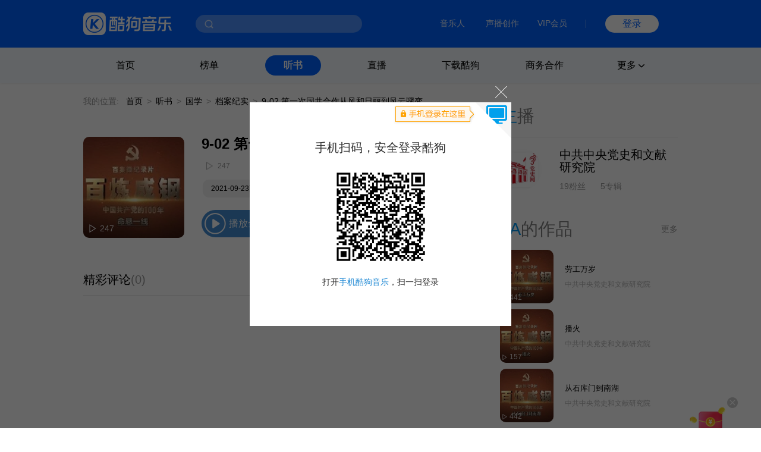

--- FILE ---
content_type: application/javascript; charset=utf-8
request_url: https://www.kugou.com/ts/Public/static/js/pager.js
body_size: 1024
content:
/**
 * 分页插件
 * @param {[type]} arg [参数]
 * -curPage 当前页
 * -pageTotal 总数量
 * -pageSize 每页显示数
 * -displayPage 分页显示页数长度
 * -pageCount 总页数
 * -url 换页url
 * -callback 换页回调
 * -prev 上页
 * -next 下页
 */
function Pager(arg) {
	this.id = arg.id && (typeof arg.id == 'string' ? document.getElementById(arg.id) : arg.id);
	this.curPage = parseInt(arg.curPage);
	this.pageTotal = arg.pageTotal;
	this.pageSize = arg.pageSize;
	this.displayPage = arg.displayPage || 4;
	this.pageCount = arg.pageCount || Math.ceil(this.pageTotal / this.pageSize);
	this.prev = arg.prev || '&lt;';
	this.next = arg.next || '&gt;';
	this.url = arg.url || "javascript:void(0);";
	this.callback = arg.callback || null;
}
Pager.prototype.init = function() {
	if (this.pageCount === 0 || this.pageCount === 1 || this.curPage > this.pageCount) {
		return "";
	}
	var p = document.createElement("p"),
		s = this.Render();
	p.id = 'nvg';
	for (var i = 0; i < s.length; i++) {
		p.appendChild(s[i]);
	}
	if (this.id) {
		this.id.appendChild(p);
	} else {
		document.body.appendChild(p);
	}
};
Pager.prototype.Build = function(page, title, cn) {
	var d = document.createElement(arguments.length == 1 ? "div" : "a"),
		_t = this;
	if (arguments.length != 1) {
		d.href = (this.url && this.url.replace("{p}", page));
		if (this.callback) {
			d.onclick = function() {
				_t.callback(page);
			}
		}
		cn && (d.className = cn);
		// d.setAttribute("title", title);
	} else {
		title = arguments[0];
	}
	d.innerHTML = title;
	return d;
};
Pager.prototype.Render = function() {
	var str = [],
		extend = function(s) {
			for (var i in s) {
				str.push(s[i]);
			}
		}
	if (this.curPage > 1) {
		str.push(this.Build(this.curPage - 1, this.prev, "prev"));
	}
	var padLeft = 0,
		padRight = 0;
	padLeft = Math.floor(this.displayPage / 2);
	padRight = padLeft;
	if (this.pageCount <= this.displayPage) {
		extend(this.RenderRange(1, this.pageCount));
	} else {
		if (this.curPage <= padRight) {
			extend(this.RenderRange(1, this.displayPage));
		} else if (this.curPage <= (this.pageCount - padRight)) {
			extend(this.RenderRange((this.curPage - padLeft), (this.curPage + padRight)));
		} else {
			extend(this.RenderRange(this.curPage - (this.displayPage - (this.pageCount - this.curPage + 1)), this.pageCount));
		}
	}
	if (this.curPage != this.pageCount) {
		str.push(this.Build(this.curPage + 1, this.next, "next"));
	}
	return str;
};
Pager.prototype.RenderRange = function(star, end) {
	var str = [];
	if (star != 1) {
		str.push(this.Build(1, 1));
	}
	if (star > 2) {
		str.push(this.Build('...'));
	}
	for (var i = star; i <= end; i++) {
		if (i == this.curPage) {
			str.push(this.Build('<span class="cur">' + i + '</span>'));
		} else {
			str.push(this.Build(i, i));
		}
	}
	if (this.pageCount - end > 1) {
		str.push(this.Build('...'));
	}
	if (this.pageCount != end) {
		str.push(this.Build(this.pageCount, this.pageCount));
	}
	return str;
};

--- FILE ---
content_type: application/javascript
request_url: https://staticssl.kugou.com/common/js/min/login/popuplogin.v3.min.js?v=20190109
body_size: 8933
content:
var qrcodeMakeSureText="";try{qrcodeMakeSureText=Kg.request.search("name")}catch(e){}checkIsKugou(redirect_uri)?redirect_uri:redirect_uri="https://www.kugou.com";var expire_day="";try{expire_day=Kg.request.search("expire_day")}catch(e){}function checkIsKugou(e){return!(void 0===e||!e||0!=e.indexOf("http://")&&0!=e.indexOf("https://")||!(confirmEnding((e=(e=(e=e.replace("http://","")).replace("https://","")).split("/"))[0],"kugou.com")||confirmEnding(e[0],"kugou.net")||confirmEnding(e[0],"fanxing.com")))}function confirmEnding(e,t){return e.substring(e.length-t.length)===t}checkIsKugou(loginHref)?loginHref:loginHref="https://www.kugou.com";try{document.domain="kugou.com"}catch(e){}var console=window.console||{log:function(e){}},popuplogin_domain="https://www.kugou.com/newuc/",jscssdate="201904291628",loginImage=new Image,global_mobile=(loginImage.src="https://staticssl.kugou.com/common/images/login/kg_popup_splice01.png?"+jscssdate,""),qrcodeState=1,qrcodeOKTipsTimer=null,qrcodeAPMStartTime="";function UsLogin(e,t){var o,n,i=document,s="function"==typeof e?e:"function"==typeof t?t:void 0,a=(window.XMLHttpRequest,{zIndex:100,withBg:!0,bgColor:"#000",opacity:.6,regHref:"https://www.kugou.com/reg/web/",regHref:"https://www.kugou.com/reg/web/",userPrivacy:"https://www.kugou.com/about/privacy.html",userProtocol:"https://www.kugou.com/about/protocol.html",forgetHref:popuplogin_domain+"user/retrievepwd",UsLoginCallback:""}),t=("object"==typeof e&&(e.zIndex&&(a.zIndex=e.zIndex),e.withBg&&(a.withBg=e.withBg),e.bgColor&&(a.bgColor=e.bgColor),e.opacity&&(a.opacity=e.opacity),e.regHref&&(a.regHref=e.regHref),e.forgetHref&&(a.forgetHref=e.forgetHref),e.UsLoginCallback)&&(a.UsLoginCallback=e.UsLoginCallback),window.jns=window.jns||{},jns.addStyle=function(e,t){var o=document;if(void 0===t)t="jnsStyleSheet"+Math.round(1e3*Math.radom(0,1));else if(o.getElementById(t))return;var i=o.getElementsByTagName("head")[0],o=o.createElement("style");o.type="text/css",o.id=t,o.styleSheet?o.styleSheet.cssText=e:o.textContent=e,i.appendChild(o)},jns.bind=function(t,e,o){if("function"==typeof o&&t&&"string"==typeof e){if(t.addEventListener)t.addEventListener(e,i,!1);else if(t.attachEvent)try{t.attachEvent("on"+e,i)}catch(e){}o.jnsBindKey||(o.jnsBindKey=[]),o.jnsBindKey.push({target:t,bindKey:i})}function i(e){o.call(t,e)}},jns.unbind=function(e,t,o){if("function"==typeof o&&e&&"string"==typeof t){var i;if(o.jnsBindKey)for(var n=0,p=o.jnsBindKey.length;n<p;n++){var c=o.jnsBindKey[n];if(c.target==e){i=c.bindKey,o.jnsBindKey.splice(n,1);break}}else i=o;if(e.removeEventListener&&i)e.removeEventListener(t,i,!1);else if(e.detachEvent)try{e.detachEvent("on"+t,i)}catch(e){}}},"KgPopupLoginBox"),e="KgPopupLoginBoxBg",p="KgShadowLayer",c=i.getElementById(t),d=i.getElementById(e),r=i.getElementById(p),l=i.getElementById("KgPopupLoginCloseBtn"),_=i.getElementById("KgPopupPhone"),u=i.getElementById("KgPopupCode"),h=i.getElementById("KgPopupLoginNoticeArea"),m=i.getElementById("KgPopupLoginBtn"),g=null,k=null,x=null,f=null,y=null,b=null,v=null,M=null,w=null,H=null,A=null,q=null,T=null,U=null,C=!1,B=0,E=0,j=(window.kgLoginPostHandle=function(g){try{g=JSON.parse(g)}catch(e){}if(g&&1==g.status){C=!1,m.value="登录",pushBI({a:1133442,b:"统计",ft:"登录页",r:"官网登录页",svar1:"手机登录"});var e="登录成功",t=void 0,o=document.querySelectorAll(".simple-toast");if(o)for(var i=0,n=o.length;i<n;i++)o[i]&&o[i].remove();var p=document.createElement("div"),c=(p.className="simple-toast",document.body.appendChild(p),p.style.cssText="position: fixed; top: 50%; left: 0; margin-top: -17px; width: 100%; display: flex; justify-content: center;z-index: 10000;",document.createElement("div"));p.appendChild(c),c.style.cssText="background-color: rgba(0, 0, 0, 0.7);font-size: 14px; color: #fff; padding: 10px 20px;border-radius: 30px;",c.innerHTML=e,setTimeout(function(){document.body.removeChild(p)},t&&t.duration?t.duration:2e3),this.setTimeout(function(){"function"==typeof s?(I(),s()):""!=redirect_uri?window.location.href=redirect_uri+"?callback="+a.UsLoginCallback:window.location.reload()},800)}else g&&0==g.status&&34175==g.error_code?(window.selectUserClick=function(e){C=!1,j(e)},KgUser.checkMobileV3({appid:appid,mobile:_.value,code:u.value,businessid:5,query:{duration:1,p_grade:1}},function(e){try{e=JSON.parse(e)}catch(e){}if(1==e.status){var t=e.data.info_list,o=document.getElementById("accountList");o.innerHTML="";for(var i=0,n=t.length;i<n;i++){var p=t[i],c=p.pic.replace("http://imge.kugou.com/","https://imgessl.kugou.com/"),s=p.duration||0,a=p.userid,d=p.vip_statu,r=document.createElement("div"),l="<div class='sa_nickname'>"+p.nickname+"</div>";1==d?l="<div class='sa_nickname'>"+p.nickname+"<span class='svipIcon'></span></div>":2==d&&(l="<div class='sa_nickname'>"+p.nickname+"<span class='musicvipIcon'></span></div>"),r.innerHTML="<div class='sa_account' uid='"+a+"' onclick='selectUserClick("+a+")'><div class='sa_img'><img class='sa_pic' src='"+c+"' /></div><div class='sa_txt'>"+l+"<div class='sa_tips'>已听歌"+s+"分钟</div></div><div class='sa_right'></div></div>",o.appendChild(r)}L("selectAccount")}else{e=e.data||"获取手机绑定账号异常，请稍后再试！"+g.error_code;h.style.visibility="visible",h.children[1].innerHTML=e}})):(C=!1,m.value="登录",L("account"),c=g.data||"登录失败"+g.error_code,h.style.visibility="visible",h.children[1].innerHTML=c);return null},window.qrcodeLoginCallback=function(){var e;KgUser.IsEmpty(KgUser.Cookie.read("KuGoo","KugooID"))?((new Image).src="http://rtmonitor.kugou.com/MonitoringStat.aspx?content=9F20F8C8D9BC97D533B8530E502DBE2740C0B9EA97D844B71DF6512996A9726BC493F6F08FD3E905353932351F530310&t="+Math.random(),e=(new Date).getTime(),z({typeid:40360,state:0,fs:1,position:"03",te:"E1",timelength:e-qrcodeAPMStartTime})):(e=(new Date).getTime(),z({typeid:40360,state:1,timelength:e-qrcodeAPMStartTime}),this.setTimeout(function(){""!=redirect_uri?(I(),window.location.href=redirect_uri+"?callback="+a.UsLoginCallback):window.location.reload()},1500))},window.sendPhoneCodeCallback=function(e){e&&0<e.errorCode&&(e=e.errorMsg||"发送短信失败："+e.errorCode,h.style.visibility="visible",h.children[1].innerHTML=e)},function(e){""==_.value?(h.style.visibility="visible",h.children[1].innerHTML="请输入手机号码",_.focus()):D(_.value)?""==u.value?(h.style.visibility="visible",h.children[1].innerHTML="请输入短信验证码",u.focus()):O(u.value)?(u.blur(),C||(C=!0,m.value="登录中...",e={appid:appid,mobile:_.value,code:u.value,support_multi:1,userid:e},expire_day&&(e.expire_day=expire_day),KgUser.LoginByVerifycodeV2(e,"kgLoginPostHandle"))):(h.style.visibility="visible",h.children[1].innerHTML="请输入正确的短信验证码",u.focus()):(h.style.visibility="visible",h.children[1].innerHTML="请输入正确的手机号码",_.focus())}),I=function(){c.style.display="none",d.style.display="none",jns.unbind(window,"scroll",N),jns.unbind(window,"resize",N),jns.unbind(window,"resize",K)},D=function(e){return!!/^\d{11}$/g.test(e)},O=function(e){return!!/^\d{6}$/g.test(e)},N=function(){var e=document,t=e.documentElement.scrollTop||e.body.scrollTop,e=e.documentElement.scrollLeft||e.body.scrollLeft,o=c.offsetHeight,i=c.offsetWidth,n=getWindowSize().height,p=getWindowSize().width;c.style.top=t+(n-o)/2+"px",c.style.left=e+(p-i)/2+"px"},K=function(){d.style.width=i.body.scrollWidth+"px",d.children[0].style.height=d.style.height=(i.body.offsetHeight>i.documentElement.clientHeight?i.body.offsetHeight:i.documentElement.clientHeight)+"px"},L=function(e){"qrcode"==e?(f.style.cssText="display:none",y.style.cssText="display:block",E.style.cssText="display:none",g.setAttribute("switch-action","account"),g.setAttribute("class","lgn_account"),b.setAttribute("class","kg_popup_switch_tip kg_popup_switch_tip_account"),P()):"account"==e?(f.style.cssText="display:block",y.style.cssText="display:none",E.style.cssText="display:none",g.setAttribute("switch-action","qrcode"),g.setAttribute("class","lgn_qrcode"),b.setAttribute("class","kg_popup_switch_tip kg_popup_switch_tip_qrcode"),KgUser.ClearGetQRCodeStateTimer()):"selectAccount"==e&&(f.style.cssText="display:none",y.style.cssText="display:none",g.style.cssText="display:none",b.style.cssText="display:none",E.style.cssText="display:block")},P=function(){qrcodeAPMStartTime=(new Date).getTime(),KgUser.GetQRCode(appid,8131,M,155,155,"#000","#fff",function(e){1==(e=JSON.parse(e)).status?(v.style.cssText="display:block",q.style.cssText="display:none",w.style.cssText="display:none",T.style.cssText="display:none",qrcodeState=1,F(appid,8131,e.data.qrcode)):(e=(new Date).getTime(),z({typeid:40360,state:0,fs:1,position:"01",te:"E1",timelength:e-qrcodeAPMStartTime}))},{name:qrcodeMakeSureText})},F=function(e,t,o){KgUser.GetQRCodeState(e,t,o,function(e){var t,o;1==(e=JSON.parse(e)).status?2==(qrcodeState=e.data.status)?(o=e.data.pic,t=e.data.nickname,W(o,t)):4==qrcodeState?G(e.data.userid,e.data.token):0==qrcodeState&&R():(o=(new Date).getTime(),z({typeid:40360,state:0,fs:1,position:"02",te:"E1",timelength:o-qrcodeAPMStartTime}))})},W=function(e,t){var o,i;v.style.cssText="display:none",q.style.cssText="display:none",w.style.cssText="display:block",T.style.cssText="display:none",H.setAttribute("src",e),A.innerHTML=t,null==qrcodeOKTipsTimer&&(o=0,i="",qrcodeOKTipsTimer=setTimeout(function(){o<3?(i+="&nbsp;.",o++):(i="",o=0),U.innerHTML=i,setTimeout(arguments.callee,600)},600))},G=function(e,t){v.style.cssText="display:none",q.style.cssText="display:none",w.style.cssText="display:none",T.style.cssText="display:block",g.style.cssText="display:none",b.style.cssText="display:none",clearTimeout(qrcodeOKTipsTimer),pushBI({a:1133442,b:"统计",ft:"登录页",r:"官网登录页",svar1:"扫码登录"}),KgUser.QRCodeLogin(appid,e,t,"qrcodeLoginCallback",{expire_day:expire_day})},R=function(){v.style.cssText="display:block",q.style.cssText="display:block",w.style.cssText="display:none",T.style.cssText="display:none",clearTimeout(qrcodeOKTipsTimer)},z=function(e){window.apmCollectData=[],e.appid=appid,e.timestamp=Date.parse(new Date),S(e,1)};function S(e,t){if(window.kgStatObj)kgStatObj.kgStatPush(e,t),kgStatObj.notifyToStartReporting(2);else{var o="https://h5.kugou.com/vpublic/stat_2.0.6.min.js",i=null,n=function(){S(e,t)},p=i||"";if(i&&"object"==typeof i){var c,s="";for(c in i)s+=c+"="+i[c]+"&";p=s.substr(0,s.length-1)}var p=p.trim(),a=document.createElement("script");a.type="text/javascript",a.src=o+(p?"?"+p:""),a.onload=a.onreadystatechange=function(){this.readyState&&"complete"!=this.readyState&&"loaded"!=this.readyState||(n&&n(),a.onreadystatechange=a.onload=null,a=null)},document.getElementsByTagName("head")[0].appendChild(a)}}pushBI=function(e){if(!e||!e.a)return null;e.mid=e.mid||KgUser.getKgMid(),e.appid=e.appid||appid,e.uuid=e.uuid||KgUser.getKgMid(),e.tv=e.tv||0,e.timestamp=Math.round((new Date).getTime()/1e3),S(e,2)},o="KgPopupLoginStyleheet",i.getElementById(o)||jns.addStyle([".kg_popup_close,",".kg_popup_notice_icon{ background-image:url(https://staticssl.kugou.com/common/images/login/kg_popup_splice01.png?"+jscssdate+"); background-repeat:no-repeat;}",".kg_popup_close {background-image:url(https://staticssl.kugou.com/common/images/login/qrcode_login.png?"+jscssdate+"); background-repeat:no-repeat;}",".kg_popup_login{ position:fixed; left: 50%; margin-left: -220px}",".kg_popup{ width:440px; color:#333; -webkit-box-shadow:0 0 5px #666; -moz-box-shadow:0 0 5px #666; box-shadow:0 0 5px #666; text-align:left;}",".kg_popup form {margin:0; padding:0;}",".kg_popup input{outline:none;}",".kg_popup_ct{width: 400px; height: 378px; margin: 0 auto;}",".kg_popup_hd_tl{font-size: 20px; color: #333; text-align: center; line-height: 1; padding-top: 66px; padding-bottom: 29px; font-weight: normal;}",".kg_popup_close{position:absolute; top: -30px; right: 0; width: 20px; height: 20px; background-position: -100px -73px; cursor: pointer; opacity: 0.6; filter: alpha(opacity=60); -webkit-transition: 0.2s; -moz-transition: 0.2s; -o-transition: 0.2s; transition: 0.2s;}",".kg_popup_close:hover {opacity:1; filter:alpha(opacity=100);}",".kg_popup_notice{ position:relative; margin-bottom:10px; height:1.5em; zoom:1; overflow:hidden;}",".kg_popup_notice_icon{ position:relative; display:inline-block; width:12px; height:12px; padding:0; margin:0 5px 0 0;  vertical-align:middle; font-size:0; overflow:hidden; background-position:16px 16px;}",".kg_popup_notice_warn{ color:#db0909;}",".kg_popup_notice_warn .kg_popup_notice_icon{background-position:0 -100px;}",".kg_popup_notice_txt{ display:inline-block; vertical-align: middle;}",".kg_popup_txt_area{ margin-bottom:11px;}",".kg_popup_txt_box{ height:28px; border:1px solid #ccc; background:#f6f6f6; padding:7px 10px; -webkit-transition:0.2s; -moz-transition:0.2s; -o-transition:0.2s; transition:0.2s;}",".kg_popup_txt_tl{ float:left; height:28px; line-height:27px; _margin-right:-3px; color:#7b7b7b;}",".kg_popup_txt_ipt{ border:0; height:28px; line-height:28px; width:310px; padding:0; background:transparent; color:#333; -webkit-transition:0.2s; -moz-transition:0.2s; -o-transition:0.2s; transition:0.2s;}",".kg_popup_txt_ipt::-moz-placeholder{color:#a1a1a1}",".kg_popup_txt_ipt::-ms-input-placeholderr{color:#a1a1a1}",".kg_popup_txt_ipt::-webkit-input-placeholder{color:#a1a1a1}",".kg_popup_txt_ipt::-webkit-inner-spin-button{-webkit-appearance: none;}",'.kg_popup_txt_ipt[type="number"]{-moz-appearance: textfield;}',".kg_popup_txt_box_password .kg_popup_txt_ipt{float:left; width:230px;}",".kg_popup_txt_box_password .kg_popup_send_code{text-decoration: none; color: #2299ed; line-height: 28px;}",".kg_popup_txt_box_password .kg_popup_send_code_un{color: #a1a1a1;}",".kg_popup_txt_box_code{ display:inline-block; vertical-align:middle; width:128px; float:left;}",".kg_popup_txt_box_code .kg_popup_txt_ipt{ width:80px;}",".kg_popup_txt_box_cur{ border-color:#54ade7; background-color:#e2f4ff;}",".kg_popup_login_btn{ display:block; width:100%; height:40px;  font-size:16px; color:#fff;  border:0; border-radius:4px; overflow:hidden; cursor:pointer; background-color:#2299ed;}",".kg_popup_login_btn:hover{background-color:#158fe1;  }",".kg_popup_iframe,.kg_popup_iframe iframe{position: absolute; left: 0; top: 0; width: 100%; height: 100%; _height: 20px; z-index: -1;};",".kg_popup_shadow{ background:#000; filter:alpha(opacity=80); opacity:0.8;}",".kg_popup_acc_list_box {width: 400px; height: 378px; margin: 0 auto; display:none;}",".kg_popup_acc_list_box .sa_title {width: 100%; height: 86px; line-height: 86px; font-size: 19px; color: #333; text-align: center; cursor: default;}",".kg_popup_acc_list_box .sa_account {width: 100%; height: 94px; border-top: 1px solid #ebebeb; font-size: 0;}",".kg_popup_acc_list_box .sa_account:hover {background-color: #f3f3f3;}",".kg_popup_acc_list_box .sa_img {display: inline-block; vertical-align: top; width: 94px; margin-top: 20px;}",".kg_popup_acc_list_box .sa_img .sa_pic {width: 56px; height: 56px; border-radius: 50%; margin-left: 26px;}",".kg_popup_acc_list_box .sa_txt {display: inline-block; vertical-align: top; width: 260px; margin-top: 30px; cursor: default;}",".kg_popup_acc_list_box .sa_txt .sa_nickname {width: 100%; margin-bottom: 10px; font-size: 14px; color: #333; font-weight: bold; line-height: 14px;}",".kg_popup_acc_list_box .sa_txt .sa_tips {width: 100%; font-size: 12px; line-height: 12px; color: #888;}",".kg_popup_acc_list_box .sa_right {display: inline-block; vertical-align: top; width: 8px; height: 14px; margin-left: 14px; margin-top: 43px; cursor: default; background: url(https://staticssl.kugou.com/common/images/pc_temp_v2/icon_splice.png?20180702) no-repeat; display: inline-block; vertical-align: middle; overflow: hidden; background-position: -90px -240px;}",".kg_popup_acc_list_box .svipIcon {display: inline-block; vertical-align: top; margin-left: 10px; width: 31px; height: 13px; background: url(https://webimg.kgimg.com/1a5e13a8ce841d897411712b6dc1bd12.png) no-repeat; background-size: contain;}",".kg_popup_acc_list_box .musicvipIcon {display: inline-block; vertical-align: top; margin-left: 10px; width: 17px; height: 13px; background: url(https://webimg.kgimg.com/d1b9c550f9cf7bded1698a9acdcd2bf1.png) no-repeat; background-size: contain;}",".kg_popup_qrcode_ct {width: 400px; height: 378px; margin: 0 auto; display:none;}",".kg_popup_qrcode_ct .qrcode_ing {width: 100%; height: 100%; position: relative;}",".kg_popup_qrcode_ct .qrcode_ing .qrcode_title {font-size: 20px;color: #333;text-align: center;line-height: 1;padding-top: 66px;padding-bottom: 29px;font-weight: normal;}",".kg_popup_qrcode_ct .qrcode_ing .qrcode_img_wrap {height: 155px;width: 100%;position: relative;}",".kg_popup_qrcode_ct .qrcode_ing .qrcode_img {width: 155px; height: 155px;position: absolute;left: 50%;top: 0;margin-left: -77.5px;transition: all 0.3s linear;}",'.kg_popup_qrcode_ct .qrcode_ing .qrcode_guide {position: absolute;right: 20px;top: 0;opacity: 0;transition: all 0.3s linear;transition-delay: 0.3s;-ms-filter: "progid:DXImageTransform.Microsoft.Alpha(Opacity=0)";filter: alpha(opacity=0);}',".kg_popup_qrcode_ct .qrcode_ing .enter .qrcode_img, .kg_popup_qrcode_ct .qrcode_ing .lock .qrcode_img {left: 20px;top: 0;margin-left: 0;}",'.kg_popup_qrcode_ct .qrcode_ing .enter .qrcode_guide, .kg_popup_qrcode_ct .qrcode_ing .lock .qrcode_guide {opacity: 1;-ms-filter: "progid:DXImageTransform.Microsoft.Alpha(Opacity=100)";filter: alpha(opacity=100);}',".kg_popup_qrcode_ct .qrcode_ing .leave .qrcode_guide {display: none}",".kg_popup_qrcode_ct .qrcode_ing .qrcode_guide img {width: 155px; height: 155px;line-height: 1;}",".kg_popup_qrcode_ct .qrcode_ing .qrcode_err {width: 180px; height: 180px; position: absolute; top: 108px; left: 110px; background-color: rgba(255, 255, 255, 0.85); filter:progid:DXImageTransform.Microsoft.gradient(startColorstr=#85ffffff, endColorstr=#85ffffff); display: none;}",".kg_popup_qrcode_ct .qrcode_ing .qrcode_err_txt {font-size: 13px; line-height: 13px; color: #666; text-align: center;width: 92px;margin: 60px auto 0;line-height: 18px;background: #fff;}",".kg_popup_qrcode_ct .qrcode_ing .qrcode_err_refresh {text-decoration: none; outline: none;}",".kg_popup_qrcode_ct .qrcode_ing .qrcode_err_refresh span {display: block; text-align: center; overflow: hidden; cursor: pointer; border-radius: 2px; border: 1px solid #169af3; background:#169af3; color: #fff; width: 90px; height: 30px; line-height: 26px; font-size: 12px; margin: 0 auto; margin-top: 6px;}",".kg_popup_qrcode_ct .qrcode_ing .qrcode_err_refresh:hover span {border-color: #0c8ee6; background: #0c8ee6;}",".kg_popup_qrcode_ct .qrcode_ing .qrcode_err_refresh:active span {border-color: #169af3; background: #169af3;}",".kg_popup_qrcode_ct .qrcode_ing .qrcode_description {margin-top: 22px; text-align: center;}",".kg_popup_qrcode_ct .qrcode_ing .qrcode_des_txt {font-size: 14px; color: #333; margin-top: 20px;}",".kg_popup_qrcode_ct .qrcode_ing .qrcode_des_txt a {color: #1e88d4; font-style: normal;text-decoration: none;}",".kg_popup_qrcode_ct .qrcode_ing .qrcode_des_icon {zoom: 1; display: inline-block; *display: inline; background-image:url(https://staticsll.kugou.com/common/images/login/qrcode_login.png?"+jscssdate+"); background-repeat:no-repeat; margin-left: 5px; vertical-align: middle;}",".kg_popup_qrcode_ct .qrcode_ing .qrcode_des_icon_more {background-position: 0 -100px; width: 20px; height: 20px;}",".kg_popup_qrcode_ct .qrcode_ing .qrcode_des_icon_scan {background-position: 0 -73px; width: 25px; height: 23px;}",".kg_popup_qrcode_ct .qrcode_ok {width: 100%; padding-top: 92px; text-align: center; display: none;}",".kg_popup_qrcode_ct .qrcode_ok .photo {border-radius: 50%;}",".kg_popup_qrcode_ct .qrcode_ok .username {margin-top: 12px; font-size: 14px; line-height: 14px; font-weight: bold; color: #333;}",".kg_popup_qrcode_ct .qrcode_ok .tips {font-size: 14px; color: #999; margin-top: 26px; margin-bottom: 48px;}",".kg_popup_qrcode_ct .qrcode_ok .tips p {margin-top: 9px; line-height: 14px;}",".kg_popup_qrcode_ct .qrcode_ok .tips .tips_loading {zoom: 1; display: inline-block; *display: inline; width: 30px; height: 14px; vertical-align: bottom; text-align: left; font-weight: bold;}",".kg_popup_qrcode_ct .qrcode_ok .back {font-size: 14px; line-height: 14px; color: #288fe7; text-decoration: none; outline: none;}",".kg_popup_qrcode_ct .qrcode_ok .back:hover {color: #0c8ee6;}",".kg_popup_qrcode_ct .qrcode_ok .back:active {color: #169af3;}",".kg_popup_qrcode_ct .qrcode_success {width: 100%; padding-top: 114px; text-align: center; display: none;}",".kg_popup_qrcode_ct .qrcode_success .success_icon {width: 42px; height: 42px; background-image:url(https://staticssl.kugou.com/common/images/login/qrcode_login.png?"+jscssdate+"); background-repeat:no-repeat;background-position: -49px -72px; margin: 0 auto;}",".kg_popup_qrcode_ct .qrcode_success .state_txt {font-size: 16px; font-weight: bold; color: #333; margin-top: 33px; line-height: 16px;}",".kg_popup_qrcode_ct .qrcode_success .tips_txt {font-size: 14qp; color: #999; margin-top: 13px; line-height: 14px;}",".kg_popup_switch {position: absolute; width: 60px; height: 60px; right: 0; top: 0; z-index: 1000;}",".kg_popup_switch a {display: inline-block; *display: block; width: 60px; height: 60px; background-image:url(https://staticssl.kugou.com/common/images/login/qrcode_login.png?"+jscssdate+"); background-repeat:no-repeat;}",".kg_popup_switch .lgn_qrcode {background-position: 0 0;}",".kg_popup_switch .lgn_account {background-position: -70px 0;}",".kg_popup_switch_tip {position: absolute; width: 139px; height: 34px; right: 60px; top: 4px; z-index: 1000; background-image:url(https://staticssl.kugou.com/common/images/login/qrcode_login.png?"+jscssdate+"); background-repeat:no-repeat;}",".kg_popup_switch_tip_qrcode {background-position: 0 -129px;}",".kg_popup_switch_tip_account {background-position: 0 -168px;}"].join("\n"),o),c||((c=i.createElement("div")).className="kg_popup kg_popup_login",c.id=t,c.style.display="none",c.style.zIndex=a.zIndex+1,c.style.backgroundColor="#fff",c.innerHTML=['<a class="kg_popup_close" id="KgPopupLoginCloseBtn"></a>','<div class="kg_popup_switch">','<a href="javascript:;" hidefocus="true" class="lgn_qrcode" id="j_kg_popup_switch" switch-action="qrcode" tabindex="-1"></a>',"</div>",'<div class="kg_popup_switch_tip kg_popup_switch_tip_qrcode" id="j_kg_popup_switch_tip"></div>','<div class="kg_popup_ct" id="j_kg_popup_ct">','<div class="kg_popup_hd">','<h4 class="kg_popup_hd_tl">登录酷狗音乐</h4>',"</div>",'<div class="kg_popup_bd">','<form id="KgPopupLoginForm">','<div class="kg_popup_txt_area">','<div class="kg_popup_txt_box kg_popup_txt_box_username">','<label class="kg_popup_txt_tl" for="KgPopupPhone">手机号：</label>','<input id="KgPopupPhone" name="UserName" type="number" class="kg_popup_txt_ipt" placeholder="请输入手机号" />',"</div>","</div>",'<div class="kg_popup_txt_area">','<div class="kg_popup_txt_box kg_popup_txt_box_password">','<label class="kg_popup_txt_tl" for="KgPopupCode">验证码：</label>','<input class="kg_popup_txt_ipt" id="KgPopupCode" name="UserPwd" type="number" maxLength="6" placeholder="请输入短信验证码" />','<a class="kg_popup_send_code" id="KgPopupSendCode" href="javascript:;">发送验证码</a>',"</div>","</div>",'<div class="kg_popup_notice kg_popup_notice_warn" id="KgPopupLoginNoticeArea" style="visibility:hidden;"><i class="kg_popup_notice_icon"></i><span class="kg_popup_notice_txt">账号或密码错误</span></div>',"<div>",'<div class="kg_popup_txt_area">','<div id="kg_popup_login_btn_box">','<input type="button" class="kg_popup_login_btn" id="KgPopupLoginBtn" value="登录" />',"</div>","</div>","</div>","</form>","</div>","</div>",'<div class="kg_popup_acc_list_box" id="j_kg_popup_acc_list_box">','<div class="sa_title">请选择您要登录的账号</div>','<div id="accountList"></div>',"</div>",'<div class="kg_popup_qrcode_ct" id="j_kg_popup_qrcode_ct">','<div class="qrcode_ing" id="j_qrcode_ing">','<h2 class="qrcode_title">手机扫码，安全登录酷狗</h2>','<div class="qrcode_img_wrap lock">','<div class="qrcode_img" id="j_qrcode_img"></div>','<div class="qrcode_guide"><img src="https://staticssl.kugou.com/common/images/login/scan-tip.png?20190422"></div>',"</div>",'<div class="qrcode_err" id="j_qrcode_err">','<p class="qrcode_err_txt">二维码已失效</p>','<a href="javascript:;" hidefocus="true" class="qrcode_err_refresh" id="j_qrcode_err_refresh" tabindex="-1"><span>请点击刷新</span></a>',"</div>",'<div class="qrcode_description">','<p class="qrcode_des_txt">打开<a target="_blank" href="http://download.kugou.com/">手机酷狗音乐</a>，扫一扫登录</p>',"</div>","</div>",'<div class="qrcode_ok" id="j_qrcode_ok">','<img alt="用户头像" class="photo" id="j_qrcode_ok_photo" width="100" height="100" src="" />','<div class="username" id="j_qrcode_ok_username"></div>','<div class="tips">',"<p>请在手机上确认登录</p>",'<p><span>正在登录</span><span class="tips_loading" id="j_qrcode_ok_tips_loading"></span></p>',"</div>",'<a href="javascript:;" hidefocus="true" class="back" id="j_qrcode_ok_back" tabindex="-1">返回扫码二维码登录</a>',"</div>",'<div class="qrcode_success" id="j_qrcode_success">','<div class="success_icon"></div>','<p class="state_txt">扫描成功</p>','<p class="tips_txt">请按手机提示操作，请勿刷新本页面。</p>',"</div>","</div>"].join(""),i.body.appendChild(c),l=i.getElementById("KgPopupLoginCloseBtn"),_=i.getElementById("KgPopupPhone"),u=i.getElementById("KgPopupCode"),sendPhoneCodeBtn=i.getElementById("KgPopupSendCode"),changeOne=i.getElementById("KgPopupChangeOne"),codeImg=i.getElementById("KgPopupVerifyCode"),h=i.getElementById("KgPopupLoginNoticeArea"),m=i.getElementById("KgPopupLoginBtn"),loginForm=i.getElementById("KgPopupLoginForm"),g=i.getElementById("j_kg_popup_switch"),k=i.getElementById("j_qrcode_ok_back"),x=i.getElementById("j_qrcode_err_refresh"),f=i.getElementById("j_kg_popup_ct"),y=i.getElementById("j_kg_popup_qrcode_ct"),b=i.getElementById("j_kg_popup_switch_tip"),v=i.getElementById("j_qrcode_ing"),M=i.getElementById("j_qrcode_img"),w=i.getElementById("j_qrcode_ok"),H=i.getElementById("j_qrcode_ok_photo"),A=i.getElementById("j_qrcode_ok_username"),q=i.getElementById("j_qrcode_err"),T=i.getElementById("j_qrcode_success"),U=i.getElementById("j_qrcode_ok_tips_loading"),E=i.getElementById("j_kg_popup_acc_list_box"),l.onclick=function(){I()},_.onkeydown=function(e){13==(e=e||window.event).keyCode&&j()},u.onkeydown=function(e){13==(e=e||window.event).keyCode&&j()},sendPhoneCodeBtn.onclick=function(){var e;return 0<B?null:""==_.value?(h.style.visibility="visible",h.children[1].innerHTML="请输入手机号码",_.focus(),null):D(_.value)?(B=30,sendPhoneCodeBtn.innerHTML="重新发送("+B+"s)",sendPhoneCodeBtn.classList.add("kg_popup_send_code_un"),KgUser.GetSmsCode({appid:appid,mobile:_.value,type:"login",verifycode:""},"window.sendPhoneCodeCallback"),void setInterval(function(){B--,sendPhoneCodeBtn.innerHTML="重新发送("+B+"s)",B<1&&(sendPhoneCodeBtn.innerHTML="发送验证码",sendPhoneCodeBtn.classList.remove("kg_popup_send_code_un"),clearInterval(e))},1e3)):(h.style.visibility="visible",h.children[1].innerHTML="请输入正确的手机号码",_.focus(),null)},m.onclick=function(){j()},g.onclick=function(){var e=g.getAttribute("switch-action");L("qrcode"==e?"qrcode":"account")},k.onclick=function(){P()},x.onclick=function(){clearTimeout(qrcodeOKTipsTimer),P()},n=Kg.$(".qrcode_img_wrap"),Kg.addEvent(n[0],"mouseenter",function(){var e=n,t="block"===q.style.display,o=e.hasClass("enter"),i=e.hasClass("lock");o||t||i||e.addClass("enter")}),Kg.addEvent(n[0],"mouseleave",function(){var e=n,t=e.hasClass("enter"),o=e.hasClass("lock");t&&!o&&(e.removeClass("enter"),e.addClass("leave"),setTimeout(function(){e.removeClass("leave")},10))}),setTimeout(function(){n.addClass("leave").removeClass("lock"),setTimeout(function(){n.removeClass("leave")},10)},3e3)),L("qrcode"),d||((d=i.createElement("div")).id=e,d.style.cssText=["position:absolute","display:none","left:0","top:0","width:"+i.body.scrollWidth+"px","background:"+a.bgColor,"filter:Alpha(opacity="+100*a.opacity+")","opacity:"+a.opacity,"z-index:"+a.zIndex].join(";"),d.innerHTML='<iframe style="position:absolute; top:0; left:0; width:100%; height:500px; filter:alpha(opacity=1);opacity:0.01;" frameborder="0" src="about:blank"></iframe>',i.body.appendChild(d)),r||((r=i.createElement("div")).id=p,r.style.cssText=["position:absolute","display:none","left:0","top:0","width:100%","height:100%","background:"+a.bgColor,"filter:Alpha(opacity=0.6)","opacity:"+a.opacity,"z-index:"+a.zIndex+2].join(";"),i.body.appendChild(r)),c.style.display="block",h.style.visibility="hidden",_.blur(),u.value="",u.value="",d.style.display="block",K(),jns.bind(window,"resize",K),"function"==typeof _.focus&&_.focus(),pushBI({a:1133441,b:"曝光",ft:"登录页",r:"官网登录页"})}function getWindowSize(){return{width:window.innerWidth||document.documentElement.clientWidth||document.body.clientWidth,height:window.innerHeight||document.documentElement.clientHeight||document.body.clientHeight}}var cookies={get:function(e){e=document.cookie.match(new RegExp("(^| )"+e+"=([^;]*)(;|$)"));return null!=e?unescape(e[2]):null},set:function(e,t,o,i,n,p,c){o=o||24;var s=new Date;c&&(t=escape(t)),s.setTime(s.getTime()+60*o*60*1e3),document.cookie=e+"="+t+";expires="+s.toGMTString()+(n?";domain="+n:"")+(i?";path="+i:"")+(1==p?";secure":"")},del:function(e){var t=new Date,o=(t.setTime(t.getTime()-1),getCookie(e));null!=o&&(document.cookie=e+"="+o+";expires="+t.toGMTString())}};